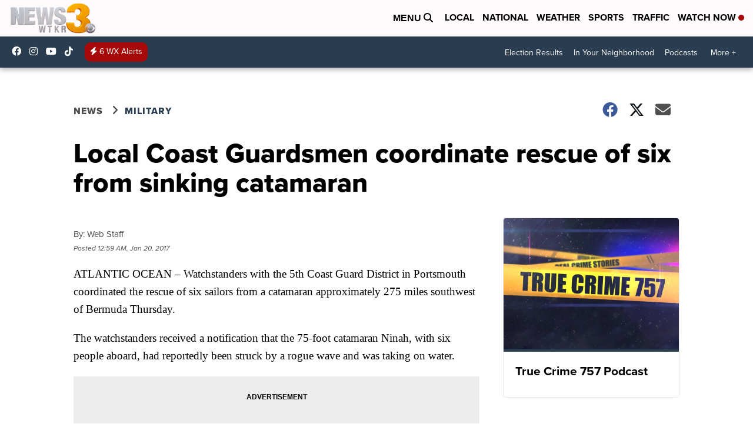

--- FILE ---
content_type: application/javascript; charset=utf-8
request_url: https://fundingchoicesmessages.google.com/f/AGSKWxXoAdcTtSdN_ElMp2JRs2Ddn7oHjmvXf5hKL4s0pF_PLx8-F_60DSvs7EZfd0t2hHG2vv0hAMyQYiTeHGoGJCU99uUHPulyks4iKp2-sepsLML8eMZA1-Cm-_NR05UfVr_klBgICPIw0c7IMMnhTgew4gnJfqP29CAeenlBkHGR4aH_WLmz2j1NgAfV/_/Handlers/Ads./provideadcode./img/ad./768x90ad./ad-300x250.
body_size: -1285
content:
window['fbde168c-9f72-43a3-ab56-c61a214bb8cd'] = true;